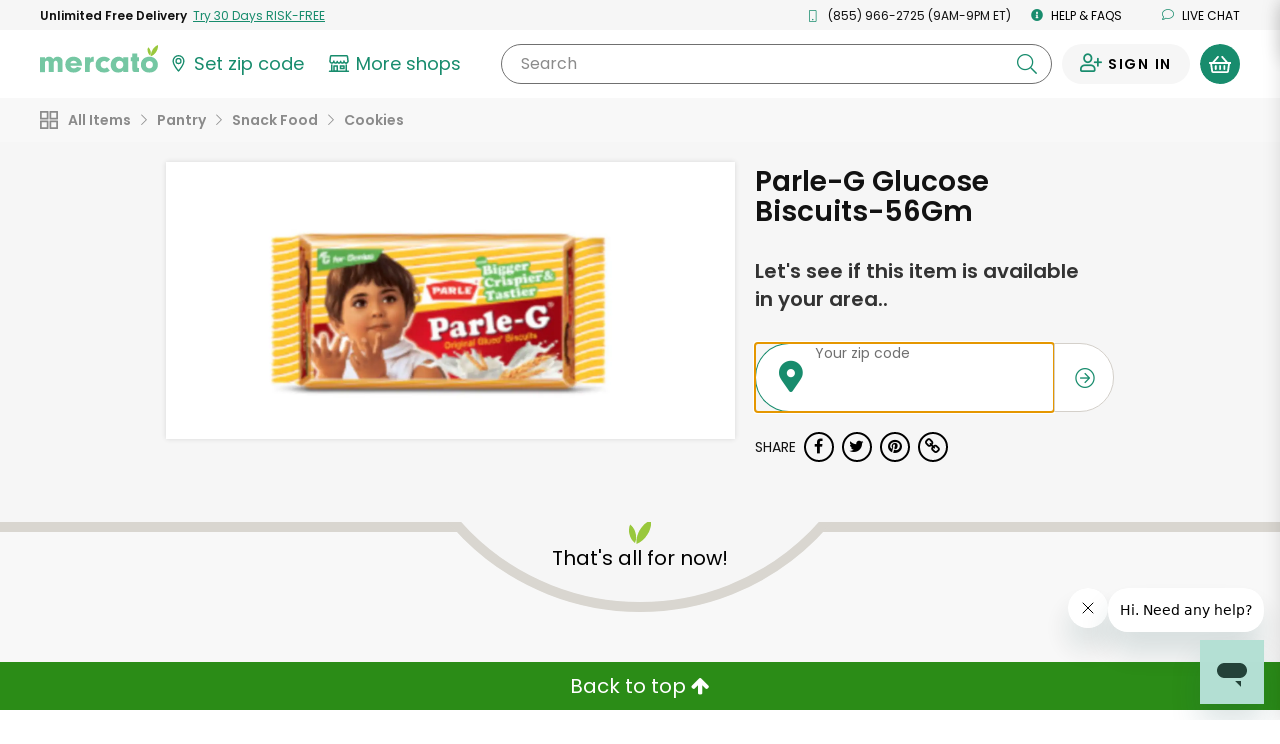

--- FILE ---
content_type: text/javascript; charset=utf-8
request_url: https://app.link/_r?sdk=web2.86.5&branch_key=key_live_liL7hNRh8FTUO0iejnxJbgefDEn2mfaq&callback=branch_callback__0
body_size: 74
content:
/**/ typeof branch_callback__0 === 'function' && branch_callback__0("1542581496641224480");

--- FILE ---
content_type: text/javascript
request_url: https://www.mercato.com/frontend/public/GreenSignUpModalTrigger-388ae538b73a95b34753.js
body_size: 356
content:
"use strict";(self.webpackChunkMercatoFrontend=self.webpackChunkMercatoFrontend||[]).push([[729],{61440:(e,n,r)=>{r.r(n),r.d(n,{default:()=>c});var s=r(67294),o=r(45697),l=r.n(o),i=r(28216),a=r(3400);const p=({children:e,displayStyle:n,showGreenSignUpModal:r,gaSource:o,isGreenSignUpModalShown:l,upsellPreference:i})=>s.createElement("div",{className:"green-signup-modal-trigger",style:{display:1==i?"none":n||"block"},dangerouslySetInnerHTML:{__html:e},onClick:()=>{l||r(o)}});p.propTypes={children:l().node,displayStyle:l().string,gaSource:l().string,showGreenSignUpModal:l().func,isGreenSignUpModalShown:l().bool,upsellPreference:l().number},p.defautProps={gaSource:""};const c=(0,i.$j)((e=>({isGreenSignUpModalShown:e.consumer.greenSignUp.isGreenSignUpModalShown,upsellPreference:e.subscriptions&&e.subscriptions.get("upsellPreference")})),(e=>({showGreenSignUpModal:n=>e((0,a.kL)(n))})))(p)}}]);